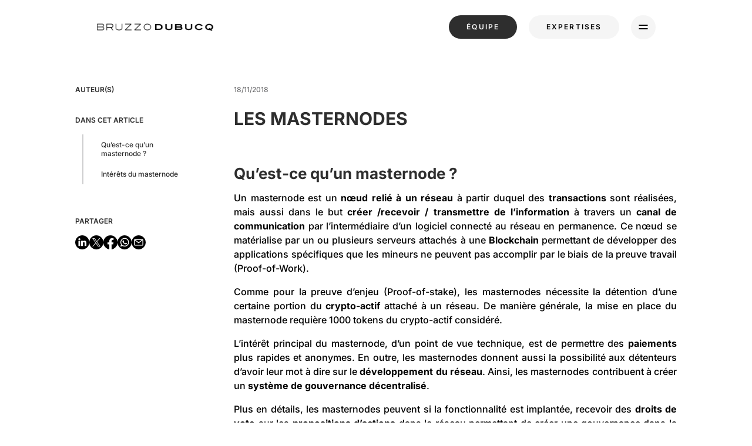

--- FILE ---
content_type: text/html; charset=utf-8
request_url: https://www.google.com/recaptcha/api2/anchor?ar=1&k=6Lez8gsqAAAAAFQ1pDv-02FVsouyWW-WYVbMxSRc&co=aHR0cHM6Ly9icnV6em9kdWJ1Y3EuY29tOjQ0Mw..&hl=en&v=PoyoqOPhxBO7pBk68S4YbpHZ&size=invisible&anchor-ms=20000&execute-ms=30000&cb=jlbswqrar2q1
body_size: 48792
content:
<!DOCTYPE HTML><html dir="ltr" lang="en"><head><meta http-equiv="Content-Type" content="text/html; charset=UTF-8">
<meta http-equiv="X-UA-Compatible" content="IE=edge">
<title>reCAPTCHA</title>
<style type="text/css">
/* cyrillic-ext */
@font-face {
  font-family: 'Roboto';
  font-style: normal;
  font-weight: 400;
  font-stretch: 100%;
  src: url(//fonts.gstatic.com/s/roboto/v48/KFO7CnqEu92Fr1ME7kSn66aGLdTylUAMa3GUBHMdazTgWw.woff2) format('woff2');
  unicode-range: U+0460-052F, U+1C80-1C8A, U+20B4, U+2DE0-2DFF, U+A640-A69F, U+FE2E-FE2F;
}
/* cyrillic */
@font-face {
  font-family: 'Roboto';
  font-style: normal;
  font-weight: 400;
  font-stretch: 100%;
  src: url(//fonts.gstatic.com/s/roboto/v48/KFO7CnqEu92Fr1ME7kSn66aGLdTylUAMa3iUBHMdazTgWw.woff2) format('woff2');
  unicode-range: U+0301, U+0400-045F, U+0490-0491, U+04B0-04B1, U+2116;
}
/* greek-ext */
@font-face {
  font-family: 'Roboto';
  font-style: normal;
  font-weight: 400;
  font-stretch: 100%;
  src: url(//fonts.gstatic.com/s/roboto/v48/KFO7CnqEu92Fr1ME7kSn66aGLdTylUAMa3CUBHMdazTgWw.woff2) format('woff2');
  unicode-range: U+1F00-1FFF;
}
/* greek */
@font-face {
  font-family: 'Roboto';
  font-style: normal;
  font-weight: 400;
  font-stretch: 100%;
  src: url(//fonts.gstatic.com/s/roboto/v48/KFO7CnqEu92Fr1ME7kSn66aGLdTylUAMa3-UBHMdazTgWw.woff2) format('woff2');
  unicode-range: U+0370-0377, U+037A-037F, U+0384-038A, U+038C, U+038E-03A1, U+03A3-03FF;
}
/* math */
@font-face {
  font-family: 'Roboto';
  font-style: normal;
  font-weight: 400;
  font-stretch: 100%;
  src: url(//fonts.gstatic.com/s/roboto/v48/KFO7CnqEu92Fr1ME7kSn66aGLdTylUAMawCUBHMdazTgWw.woff2) format('woff2');
  unicode-range: U+0302-0303, U+0305, U+0307-0308, U+0310, U+0312, U+0315, U+031A, U+0326-0327, U+032C, U+032F-0330, U+0332-0333, U+0338, U+033A, U+0346, U+034D, U+0391-03A1, U+03A3-03A9, U+03B1-03C9, U+03D1, U+03D5-03D6, U+03F0-03F1, U+03F4-03F5, U+2016-2017, U+2034-2038, U+203C, U+2040, U+2043, U+2047, U+2050, U+2057, U+205F, U+2070-2071, U+2074-208E, U+2090-209C, U+20D0-20DC, U+20E1, U+20E5-20EF, U+2100-2112, U+2114-2115, U+2117-2121, U+2123-214F, U+2190, U+2192, U+2194-21AE, U+21B0-21E5, U+21F1-21F2, U+21F4-2211, U+2213-2214, U+2216-22FF, U+2308-230B, U+2310, U+2319, U+231C-2321, U+2336-237A, U+237C, U+2395, U+239B-23B7, U+23D0, U+23DC-23E1, U+2474-2475, U+25AF, U+25B3, U+25B7, U+25BD, U+25C1, U+25CA, U+25CC, U+25FB, U+266D-266F, U+27C0-27FF, U+2900-2AFF, U+2B0E-2B11, U+2B30-2B4C, U+2BFE, U+3030, U+FF5B, U+FF5D, U+1D400-1D7FF, U+1EE00-1EEFF;
}
/* symbols */
@font-face {
  font-family: 'Roboto';
  font-style: normal;
  font-weight: 400;
  font-stretch: 100%;
  src: url(//fonts.gstatic.com/s/roboto/v48/KFO7CnqEu92Fr1ME7kSn66aGLdTylUAMaxKUBHMdazTgWw.woff2) format('woff2');
  unicode-range: U+0001-000C, U+000E-001F, U+007F-009F, U+20DD-20E0, U+20E2-20E4, U+2150-218F, U+2190, U+2192, U+2194-2199, U+21AF, U+21E6-21F0, U+21F3, U+2218-2219, U+2299, U+22C4-22C6, U+2300-243F, U+2440-244A, U+2460-24FF, U+25A0-27BF, U+2800-28FF, U+2921-2922, U+2981, U+29BF, U+29EB, U+2B00-2BFF, U+4DC0-4DFF, U+FFF9-FFFB, U+10140-1018E, U+10190-1019C, U+101A0, U+101D0-101FD, U+102E0-102FB, U+10E60-10E7E, U+1D2C0-1D2D3, U+1D2E0-1D37F, U+1F000-1F0FF, U+1F100-1F1AD, U+1F1E6-1F1FF, U+1F30D-1F30F, U+1F315, U+1F31C, U+1F31E, U+1F320-1F32C, U+1F336, U+1F378, U+1F37D, U+1F382, U+1F393-1F39F, U+1F3A7-1F3A8, U+1F3AC-1F3AF, U+1F3C2, U+1F3C4-1F3C6, U+1F3CA-1F3CE, U+1F3D4-1F3E0, U+1F3ED, U+1F3F1-1F3F3, U+1F3F5-1F3F7, U+1F408, U+1F415, U+1F41F, U+1F426, U+1F43F, U+1F441-1F442, U+1F444, U+1F446-1F449, U+1F44C-1F44E, U+1F453, U+1F46A, U+1F47D, U+1F4A3, U+1F4B0, U+1F4B3, U+1F4B9, U+1F4BB, U+1F4BF, U+1F4C8-1F4CB, U+1F4D6, U+1F4DA, U+1F4DF, U+1F4E3-1F4E6, U+1F4EA-1F4ED, U+1F4F7, U+1F4F9-1F4FB, U+1F4FD-1F4FE, U+1F503, U+1F507-1F50B, U+1F50D, U+1F512-1F513, U+1F53E-1F54A, U+1F54F-1F5FA, U+1F610, U+1F650-1F67F, U+1F687, U+1F68D, U+1F691, U+1F694, U+1F698, U+1F6AD, U+1F6B2, U+1F6B9-1F6BA, U+1F6BC, U+1F6C6-1F6CF, U+1F6D3-1F6D7, U+1F6E0-1F6EA, U+1F6F0-1F6F3, U+1F6F7-1F6FC, U+1F700-1F7FF, U+1F800-1F80B, U+1F810-1F847, U+1F850-1F859, U+1F860-1F887, U+1F890-1F8AD, U+1F8B0-1F8BB, U+1F8C0-1F8C1, U+1F900-1F90B, U+1F93B, U+1F946, U+1F984, U+1F996, U+1F9E9, U+1FA00-1FA6F, U+1FA70-1FA7C, U+1FA80-1FA89, U+1FA8F-1FAC6, U+1FACE-1FADC, U+1FADF-1FAE9, U+1FAF0-1FAF8, U+1FB00-1FBFF;
}
/* vietnamese */
@font-face {
  font-family: 'Roboto';
  font-style: normal;
  font-weight: 400;
  font-stretch: 100%;
  src: url(//fonts.gstatic.com/s/roboto/v48/KFO7CnqEu92Fr1ME7kSn66aGLdTylUAMa3OUBHMdazTgWw.woff2) format('woff2');
  unicode-range: U+0102-0103, U+0110-0111, U+0128-0129, U+0168-0169, U+01A0-01A1, U+01AF-01B0, U+0300-0301, U+0303-0304, U+0308-0309, U+0323, U+0329, U+1EA0-1EF9, U+20AB;
}
/* latin-ext */
@font-face {
  font-family: 'Roboto';
  font-style: normal;
  font-weight: 400;
  font-stretch: 100%;
  src: url(//fonts.gstatic.com/s/roboto/v48/KFO7CnqEu92Fr1ME7kSn66aGLdTylUAMa3KUBHMdazTgWw.woff2) format('woff2');
  unicode-range: U+0100-02BA, U+02BD-02C5, U+02C7-02CC, U+02CE-02D7, U+02DD-02FF, U+0304, U+0308, U+0329, U+1D00-1DBF, U+1E00-1E9F, U+1EF2-1EFF, U+2020, U+20A0-20AB, U+20AD-20C0, U+2113, U+2C60-2C7F, U+A720-A7FF;
}
/* latin */
@font-face {
  font-family: 'Roboto';
  font-style: normal;
  font-weight: 400;
  font-stretch: 100%;
  src: url(//fonts.gstatic.com/s/roboto/v48/KFO7CnqEu92Fr1ME7kSn66aGLdTylUAMa3yUBHMdazQ.woff2) format('woff2');
  unicode-range: U+0000-00FF, U+0131, U+0152-0153, U+02BB-02BC, U+02C6, U+02DA, U+02DC, U+0304, U+0308, U+0329, U+2000-206F, U+20AC, U+2122, U+2191, U+2193, U+2212, U+2215, U+FEFF, U+FFFD;
}
/* cyrillic-ext */
@font-face {
  font-family: 'Roboto';
  font-style: normal;
  font-weight: 500;
  font-stretch: 100%;
  src: url(//fonts.gstatic.com/s/roboto/v48/KFO7CnqEu92Fr1ME7kSn66aGLdTylUAMa3GUBHMdazTgWw.woff2) format('woff2');
  unicode-range: U+0460-052F, U+1C80-1C8A, U+20B4, U+2DE0-2DFF, U+A640-A69F, U+FE2E-FE2F;
}
/* cyrillic */
@font-face {
  font-family: 'Roboto';
  font-style: normal;
  font-weight: 500;
  font-stretch: 100%;
  src: url(//fonts.gstatic.com/s/roboto/v48/KFO7CnqEu92Fr1ME7kSn66aGLdTylUAMa3iUBHMdazTgWw.woff2) format('woff2');
  unicode-range: U+0301, U+0400-045F, U+0490-0491, U+04B0-04B1, U+2116;
}
/* greek-ext */
@font-face {
  font-family: 'Roboto';
  font-style: normal;
  font-weight: 500;
  font-stretch: 100%;
  src: url(//fonts.gstatic.com/s/roboto/v48/KFO7CnqEu92Fr1ME7kSn66aGLdTylUAMa3CUBHMdazTgWw.woff2) format('woff2');
  unicode-range: U+1F00-1FFF;
}
/* greek */
@font-face {
  font-family: 'Roboto';
  font-style: normal;
  font-weight: 500;
  font-stretch: 100%;
  src: url(//fonts.gstatic.com/s/roboto/v48/KFO7CnqEu92Fr1ME7kSn66aGLdTylUAMa3-UBHMdazTgWw.woff2) format('woff2');
  unicode-range: U+0370-0377, U+037A-037F, U+0384-038A, U+038C, U+038E-03A1, U+03A3-03FF;
}
/* math */
@font-face {
  font-family: 'Roboto';
  font-style: normal;
  font-weight: 500;
  font-stretch: 100%;
  src: url(//fonts.gstatic.com/s/roboto/v48/KFO7CnqEu92Fr1ME7kSn66aGLdTylUAMawCUBHMdazTgWw.woff2) format('woff2');
  unicode-range: U+0302-0303, U+0305, U+0307-0308, U+0310, U+0312, U+0315, U+031A, U+0326-0327, U+032C, U+032F-0330, U+0332-0333, U+0338, U+033A, U+0346, U+034D, U+0391-03A1, U+03A3-03A9, U+03B1-03C9, U+03D1, U+03D5-03D6, U+03F0-03F1, U+03F4-03F5, U+2016-2017, U+2034-2038, U+203C, U+2040, U+2043, U+2047, U+2050, U+2057, U+205F, U+2070-2071, U+2074-208E, U+2090-209C, U+20D0-20DC, U+20E1, U+20E5-20EF, U+2100-2112, U+2114-2115, U+2117-2121, U+2123-214F, U+2190, U+2192, U+2194-21AE, U+21B0-21E5, U+21F1-21F2, U+21F4-2211, U+2213-2214, U+2216-22FF, U+2308-230B, U+2310, U+2319, U+231C-2321, U+2336-237A, U+237C, U+2395, U+239B-23B7, U+23D0, U+23DC-23E1, U+2474-2475, U+25AF, U+25B3, U+25B7, U+25BD, U+25C1, U+25CA, U+25CC, U+25FB, U+266D-266F, U+27C0-27FF, U+2900-2AFF, U+2B0E-2B11, U+2B30-2B4C, U+2BFE, U+3030, U+FF5B, U+FF5D, U+1D400-1D7FF, U+1EE00-1EEFF;
}
/* symbols */
@font-face {
  font-family: 'Roboto';
  font-style: normal;
  font-weight: 500;
  font-stretch: 100%;
  src: url(//fonts.gstatic.com/s/roboto/v48/KFO7CnqEu92Fr1ME7kSn66aGLdTylUAMaxKUBHMdazTgWw.woff2) format('woff2');
  unicode-range: U+0001-000C, U+000E-001F, U+007F-009F, U+20DD-20E0, U+20E2-20E4, U+2150-218F, U+2190, U+2192, U+2194-2199, U+21AF, U+21E6-21F0, U+21F3, U+2218-2219, U+2299, U+22C4-22C6, U+2300-243F, U+2440-244A, U+2460-24FF, U+25A0-27BF, U+2800-28FF, U+2921-2922, U+2981, U+29BF, U+29EB, U+2B00-2BFF, U+4DC0-4DFF, U+FFF9-FFFB, U+10140-1018E, U+10190-1019C, U+101A0, U+101D0-101FD, U+102E0-102FB, U+10E60-10E7E, U+1D2C0-1D2D3, U+1D2E0-1D37F, U+1F000-1F0FF, U+1F100-1F1AD, U+1F1E6-1F1FF, U+1F30D-1F30F, U+1F315, U+1F31C, U+1F31E, U+1F320-1F32C, U+1F336, U+1F378, U+1F37D, U+1F382, U+1F393-1F39F, U+1F3A7-1F3A8, U+1F3AC-1F3AF, U+1F3C2, U+1F3C4-1F3C6, U+1F3CA-1F3CE, U+1F3D4-1F3E0, U+1F3ED, U+1F3F1-1F3F3, U+1F3F5-1F3F7, U+1F408, U+1F415, U+1F41F, U+1F426, U+1F43F, U+1F441-1F442, U+1F444, U+1F446-1F449, U+1F44C-1F44E, U+1F453, U+1F46A, U+1F47D, U+1F4A3, U+1F4B0, U+1F4B3, U+1F4B9, U+1F4BB, U+1F4BF, U+1F4C8-1F4CB, U+1F4D6, U+1F4DA, U+1F4DF, U+1F4E3-1F4E6, U+1F4EA-1F4ED, U+1F4F7, U+1F4F9-1F4FB, U+1F4FD-1F4FE, U+1F503, U+1F507-1F50B, U+1F50D, U+1F512-1F513, U+1F53E-1F54A, U+1F54F-1F5FA, U+1F610, U+1F650-1F67F, U+1F687, U+1F68D, U+1F691, U+1F694, U+1F698, U+1F6AD, U+1F6B2, U+1F6B9-1F6BA, U+1F6BC, U+1F6C6-1F6CF, U+1F6D3-1F6D7, U+1F6E0-1F6EA, U+1F6F0-1F6F3, U+1F6F7-1F6FC, U+1F700-1F7FF, U+1F800-1F80B, U+1F810-1F847, U+1F850-1F859, U+1F860-1F887, U+1F890-1F8AD, U+1F8B0-1F8BB, U+1F8C0-1F8C1, U+1F900-1F90B, U+1F93B, U+1F946, U+1F984, U+1F996, U+1F9E9, U+1FA00-1FA6F, U+1FA70-1FA7C, U+1FA80-1FA89, U+1FA8F-1FAC6, U+1FACE-1FADC, U+1FADF-1FAE9, U+1FAF0-1FAF8, U+1FB00-1FBFF;
}
/* vietnamese */
@font-face {
  font-family: 'Roboto';
  font-style: normal;
  font-weight: 500;
  font-stretch: 100%;
  src: url(//fonts.gstatic.com/s/roboto/v48/KFO7CnqEu92Fr1ME7kSn66aGLdTylUAMa3OUBHMdazTgWw.woff2) format('woff2');
  unicode-range: U+0102-0103, U+0110-0111, U+0128-0129, U+0168-0169, U+01A0-01A1, U+01AF-01B0, U+0300-0301, U+0303-0304, U+0308-0309, U+0323, U+0329, U+1EA0-1EF9, U+20AB;
}
/* latin-ext */
@font-face {
  font-family: 'Roboto';
  font-style: normal;
  font-weight: 500;
  font-stretch: 100%;
  src: url(//fonts.gstatic.com/s/roboto/v48/KFO7CnqEu92Fr1ME7kSn66aGLdTylUAMa3KUBHMdazTgWw.woff2) format('woff2');
  unicode-range: U+0100-02BA, U+02BD-02C5, U+02C7-02CC, U+02CE-02D7, U+02DD-02FF, U+0304, U+0308, U+0329, U+1D00-1DBF, U+1E00-1E9F, U+1EF2-1EFF, U+2020, U+20A0-20AB, U+20AD-20C0, U+2113, U+2C60-2C7F, U+A720-A7FF;
}
/* latin */
@font-face {
  font-family: 'Roboto';
  font-style: normal;
  font-weight: 500;
  font-stretch: 100%;
  src: url(//fonts.gstatic.com/s/roboto/v48/KFO7CnqEu92Fr1ME7kSn66aGLdTylUAMa3yUBHMdazQ.woff2) format('woff2');
  unicode-range: U+0000-00FF, U+0131, U+0152-0153, U+02BB-02BC, U+02C6, U+02DA, U+02DC, U+0304, U+0308, U+0329, U+2000-206F, U+20AC, U+2122, U+2191, U+2193, U+2212, U+2215, U+FEFF, U+FFFD;
}
/* cyrillic-ext */
@font-face {
  font-family: 'Roboto';
  font-style: normal;
  font-weight: 900;
  font-stretch: 100%;
  src: url(//fonts.gstatic.com/s/roboto/v48/KFO7CnqEu92Fr1ME7kSn66aGLdTylUAMa3GUBHMdazTgWw.woff2) format('woff2');
  unicode-range: U+0460-052F, U+1C80-1C8A, U+20B4, U+2DE0-2DFF, U+A640-A69F, U+FE2E-FE2F;
}
/* cyrillic */
@font-face {
  font-family: 'Roboto';
  font-style: normal;
  font-weight: 900;
  font-stretch: 100%;
  src: url(//fonts.gstatic.com/s/roboto/v48/KFO7CnqEu92Fr1ME7kSn66aGLdTylUAMa3iUBHMdazTgWw.woff2) format('woff2');
  unicode-range: U+0301, U+0400-045F, U+0490-0491, U+04B0-04B1, U+2116;
}
/* greek-ext */
@font-face {
  font-family: 'Roboto';
  font-style: normal;
  font-weight: 900;
  font-stretch: 100%;
  src: url(//fonts.gstatic.com/s/roboto/v48/KFO7CnqEu92Fr1ME7kSn66aGLdTylUAMa3CUBHMdazTgWw.woff2) format('woff2');
  unicode-range: U+1F00-1FFF;
}
/* greek */
@font-face {
  font-family: 'Roboto';
  font-style: normal;
  font-weight: 900;
  font-stretch: 100%;
  src: url(//fonts.gstatic.com/s/roboto/v48/KFO7CnqEu92Fr1ME7kSn66aGLdTylUAMa3-UBHMdazTgWw.woff2) format('woff2');
  unicode-range: U+0370-0377, U+037A-037F, U+0384-038A, U+038C, U+038E-03A1, U+03A3-03FF;
}
/* math */
@font-face {
  font-family: 'Roboto';
  font-style: normal;
  font-weight: 900;
  font-stretch: 100%;
  src: url(//fonts.gstatic.com/s/roboto/v48/KFO7CnqEu92Fr1ME7kSn66aGLdTylUAMawCUBHMdazTgWw.woff2) format('woff2');
  unicode-range: U+0302-0303, U+0305, U+0307-0308, U+0310, U+0312, U+0315, U+031A, U+0326-0327, U+032C, U+032F-0330, U+0332-0333, U+0338, U+033A, U+0346, U+034D, U+0391-03A1, U+03A3-03A9, U+03B1-03C9, U+03D1, U+03D5-03D6, U+03F0-03F1, U+03F4-03F5, U+2016-2017, U+2034-2038, U+203C, U+2040, U+2043, U+2047, U+2050, U+2057, U+205F, U+2070-2071, U+2074-208E, U+2090-209C, U+20D0-20DC, U+20E1, U+20E5-20EF, U+2100-2112, U+2114-2115, U+2117-2121, U+2123-214F, U+2190, U+2192, U+2194-21AE, U+21B0-21E5, U+21F1-21F2, U+21F4-2211, U+2213-2214, U+2216-22FF, U+2308-230B, U+2310, U+2319, U+231C-2321, U+2336-237A, U+237C, U+2395, U+239B-23B7, U+23D0, U+23DC-23E1, U+2474-2475, U+25AF, U+25B3, U+25B7, U+25BD, U+25C1, U+25CA, U+25CC, U+25FB, U+266D-266F, U+27C0-27FF, U+2900-2AFF, U+2B0E-2B11, U+2B30-2B4C, U+2BFE, U+3030, U+FF5B, U+FF5D, U+1D400-1D7FF, U+1EE00-1EEFF;
}
/* symbols */
@font-face {
  font-family: 'Roboto';
  font-style: normal;
  font-weight: 900;
  font-stretch: 100%;
  src: url(//fonts.gstatic.com/s/roboto/v48/KFO7CnqEu92Fr1ME7kSn66aGLdTylUAMaxKUBHMdazTgWw.woff2) format('woff2');
  unicode-range: U+0001-000C, U+000E-001F, U+007F-009F, U+20DD-20E0, U+20E2-20E4, U+2150-218F, U+2190, U+2192, U+2194-2199, U+21AF, U+21E6-21F0, U+21F3, U+2218-2219, U+2299, U+22C4-22C6, U+2300-243F, U+2440-244A, U+2460-24FF, U+25A0-27BF, U+2800-28FF, U+2921-2922, U+2981, U+29BF, U+29EB, U+2B00-2BFF, U+4DC0-4DFF, U+FFF9-FFFB, U+10140-1018E, U+10190-1019C, U+101A0, U+101D0-101FD, U+102E0-102FB, U+10E60-10E7E, U+1D2C0-1D2D3, U+1D2E0-1D37F, U+1F000-1F0FF, U+1F100-1F1AD, U+1F1E6-1F1FF, U+1F30D-1F30F, U+1F315, U+1F31C, U+1F31E, U+1F320-1F32C, U+1F336, U+1F378, U+1F37D, U+1F382, U+1F393-1F39F, U+1F3A7-1F3A8, U+1F3AC-1F3AF, U+1F3C2, U+1F3C4-1F3C6, U+1F3CA-1F3CE, U+1F3D4-1F3E0, U+1F3ED, U+1F3F1-1F3F3, U+1F3F5-1F3F7, U+1F408, U+1F415, U+1F41F, U+1F426, U+1F43F, U+1F441-1F442, U+1F444, U+1F446-1F449, U+1F44C-1F44E, U+1F453, U+1F46A, U+1F47D, U+1F4A3, U+1F4B0, U+1F4B3, U+1F4B9, U+1F4BB, U+1F4BF, U+1F4C8-1F4CB, U+1F4D6, U+1F4DA, U+1F4DF, U+1F4E3-1F4E6, U+1F4EA-1F4ED, U+1F4F7, U+1F4F9-1F4FB, U+1F4FD-1F4FE, U+1F503, U+1F507-1F50B, U+1F50D, U+1F512-1F513, U+1F53E-1F54A, U+1F54F-1F5FA, U+1F610, U+1F650-1F67F, U+1F687, U+1F68D, U+1F691, U+1F694, U+1F698, U+1F6AD, U+1F6B2, U+1F6B9-1F6BA, U+1F6BC, U+1F6C6-1F6CF, U+1F6D3-1F6D7, U+1F6E0-1F6EA, U+1F6F0-1F6F3, U+1F6F7-1F6FC, U+1F700-1F7FF, U+1F800-1F80B, U+1F810-1F847, U+1F850-1F859, U+1F860-1F887, U+1F890-1F8AD, U+1F8B0-1F8BB, U+1F8C0-1F8C1, U+1F900-1F90B, U+1F93B, U+1F946, U+1F984, U+1F996, U+1F9E9, U+1FA00-1FA6F, U+1FA70-1FA7C, U+1FA80-1FA89, U+1FA8F-1FAC6, U+1FACE-1FADC, U+1FADF-1FAE9, U+1FAF0-1FAF8, U+1FB00-1FBFF;
}
/* vietnamese */
@font-face {
  font-family: 'Roboto';
  font-style: normal;
  font-weight: 900;
  font-stretch: 100%;
  src: url(//fonts.gstatic.com/s/roboto/v48/KFO7CnqEu92Fr1ME7kSn66aGLdTylUAMa3OUBHMdazTgWw.woff2) format('woff2');
  unicode-range: U+0102-0103, U+0110-0111, U+0128-0129, U+0168-0169, U+01A0-01A1, U+01AF-01B0, U+0300-0301, U+0303-0304, U+0308-0309, U+0323, U+0329, U+1EA0-1EF9, U+20AB;
}
/* latin-ext */
@font-face {
  font-family: 'Roboto';
  font-style: normal;
  font-weight: 900;
  font-stretch: 100%;
  src: url(//fonts.gstatic.com/s/roboto/v48/KFO7CnqEu92Fr1ME7kSn66aGLdTylUAMa3KUBHMdazTgWw.woff2) format('woff2');
  unicode-range: U+0100-02BA, U+02BD-02C5, U+02C7-02CC, U+02CE-02D7, U+02DD-02FF, U+0304, U+0308, U+0329, U+1D00-1DBF, U+1E00-1E9F, U+1EF2-1EFF, U+2020, U+20A0-20AB, U+20AD-20C0, U+2113, U+2C60-2C7F, U+A720-A7FF;
}
/* latin */
@font-face {
  font-family: 'Roboto';
  font-style: normal;
  font-weight: 900;
  font-stretch: 100%;
  src: url(//fonts.gstatic.com/s/roboto/v48/KFO7CnqEu92Fr1ME7kSn66aGLdTylUAMa3yUBHMdazQ.woff2) format('woff2');
  unicode-range: U+0000-00FF, U+0131, U+0152-0153, U+02BB-02BC, U+02C6, U+02DA, U+02DC, U+0304, U+0308, U+0329, U+2000-206F, U+20AC, U+2122, U+2191, U+2193, U+2212, U+2215, U+FEFF, U+FFFD;
}

</style>
<link rel="stylesheet" type="text/css" href="https://www.gstatic.com/recaptcha/releases/PoyoqOPhxBO7pBk68S4YbpHZ/styles__ltr.css">
<script nonce="VGjtLvLqBUVCcLwYl2xyng" type="text/javascript">window['__recaptcha_api'] = 'https://www.google.com/recaptcha/api2/';</script>
<script type="text/javascript" src="https://www.gstatic.com/recaptcha/releases/PoyoqOPhxBO7pBk68S4YbpHZ/recaptcha__en.js" nonce="VGjtLvLqBUVCcLwYl2xyng">
      
    </script></head>
<body><div id="rc-anchor-alert" class="rc-anchor-alert"></div>
<input type="hidden" id="recaptcha-token" value="[base64]">
<script type="text/javascript" nonce="VGjtLvLqBUVCcLwYl2xyng">
      recaptcha.anchor.Main.init("[\x22ainput\x22,[\x22bgdata\x22,\x22\x22,\[base64]/[base64]/[base64]/ZyhXLGgpOnEoW04sMjEsbF0sVywwKSxoKSxmYWxzZSxmYWxzZSl9Y2F0Y2goayl7RygzNTgsVyk/[base64]/[base64]/[base64]/[base64]/[base64]/[base64]/[base64]/bmV3IEJbT10oRFswXSk6dz09Mj9uZXcgQltPXShEWzBdLERbMV0pOnc9PTM/bmV3IEJbT10oRFswXSxEWzFdLERbMl0pOnc9PTQ/[base64]/[base64]/[base64]/[base64]/[base64]\\u003d\x22,\[base64]\\u003d\x22,\[base64]/Z8OhKsKrw7LDg8Orwr7DjCDCmsOXQcOuwoI+DknDlx7CgcOZw5DCvcKJw5fCi3jCl8ONwrE3QsKNW8KLXV8Rw61Sw7kbfHYUMsOLUR/[base64]/Dql1wA8KGw4nCrsOuUAjDksOqUMOnw6bDjMK4AcOKSsOSwojDu20Pw4EewqnDrlF9TsKRbhJ0w7zClD3CucOHXcOVXcOvw6rCncOLRMKRwp/DnMOnwqtdZkMGwpPCisK7w5NwfsOWfcK5wolXdsKPwqFaw6/CucOwc8Oow6TDsMKzMkTDmg/DmMK0w7jCvcKUa0twCsOGRsOrwo0OwpQwA0MkBDxYwqzCh2/Cq8K5cTLDmUvClG0IVHXDmAQFC8KmcsOFEGjCt0vDsMKGwp9lwrMzPgTCtsK4w7ADDFrCjBLDuE55JMO/w6bDiwpPw7HCrcOQNGMdw5vCvMOfcU3CrFQxw59QScKmbMKTw7/[base64]/CkcKlw5NuwofDs8OXc8KxwpAVRiBrwo/DvMKpXjxLCcOgccOLNULCr8OSwrV1EcORQRUqw6fClsO9ecOrw6rCrxLCim0QaBY+cErDnMKqwrLCsQUNesOJAsO4w5bDgMOpMMO4wqsrC8O0wrcGwp1Qwq3CjMKPMsKTwq/DnsKJBMONw7nDlsO1w4TDh3XDmQJIw5ByDMKvwpXCosK/YMK1wpnDn8O0KTAVw43Dl8O7KMKHcMK6woJRU8OKOsKJw798WMKwYR1cwrXCocODLx9SO8O8wozDtzcUYQTCssOjL8OSblokYEXDnMKCFjtlTmUHEMK9AGzCnMOUZMKpBMOrwqDCqsOrXQfChhFBw7DDiMOYwpjCq8OFXQvCqVnCgcOywqopWDPClMOcw5/Cq8KiKcKRw7UvJE7CsXBuLQ3Dr8OyOjTDm3XDvy5hwr1ddB3DqHk3w5DCqSMEwpLCssODw4LChDjDlsKkw4hEwrTDiMOew65mw6R0wrzDsTrCvsOFH2UbZMK6QykIS8KJwqfCqsOxw7vCvcKzw53Cr8KgSTHDkcO/wqvCp8OYBHAuw51wMQhcMMOaM8ObTMKZwrJRwqVEGBNTw4rDh0gLwostw7fCgykbwojCucKxwqfCuyhIcCBPbSPCksKQEwUFwrZvWcOJwpZ9dcKUKcKWw7fCp33DucOewrjCoCxsw5nCuxvCj8OmVMKWw6DDlx1Bw50+BMOCwpcXC3HDthN3QMOHworCssO0w6/[base64]/DsEs2wqJ8w6dHwo3CqWUrK3JHwqt3w4zCh8K3RUYCdsOQw74WMUZiwoV+w7AlD3oYworCiEDDgXA8ccKOUxHCvMOTJHBXFH/DhcO/wonCtzIqfsOqw57CqRdtJ3zDjTPDoXQOwrpvAcK/[base64]/Cow1NdMOzasOxw4gPZsOyw5/[base64]/[base64]/CqMK8wpfChsOpwr82w43CsFAmw74kMSQUYsKhwpLCh37DgiXDshw6w7fDkcKNS2vDvS9LbgrDqk/[base64]/DrlLDqcO0EcOSQcKTw4jDp8KHw4ptw7bCssKPVyrCrRvDnWTCkG05w5jDmEgIQHQsHMOBYcKuw7vDl8KsJ8Oqwp0yAcOtwpHDvsKKw7TDksKnwoLCtT7CgQ3CrUl9J2/DnizCuS/CjMOhM8KMUVYtBXvCgMKSGXfDpsKkw5nDqsO6Hxo7wrzDhyzDgcKmw7xJw6kwBMK7ZcK4csKWFy7DuGHChcKpCVBnwrRuwod+w4bDvQ5gc3kqHcOpw7Z1ZDLCmsKvd8K7P8Kzw7tHwqnDkHbCmH/Cpw7DssKocsKqKXc0GAtIWcKsC8OiPcOQIGAbw4LDtXnCuMOvAcKTwovDqsKww6hyesO/wovCl3bDt8KWwoXCnlZ+w4pPwqvCpsKvw47DiWvDvz97w6nCjcOawoEaw5/Dh24LwrrDhS9eBsOgb8K0w7dmwqpgwovCnsOEPRRcw65iw4rCo2bDvQvDqk/DhmAFw69HRsKcdErDhBA8emcKQ8OXwp/Clg1Ow57DocOmw5rDgVVGGXY0w6DCsU3DnF85WjhBTMK7w5wYeMOEw67Dgi0kHcOiwpfClcKOQ8ORJ8OJwqZiS8K1AVIWTcOiw53CpcKTwqp5w70QQTTCmQTDp8Kow4bDjcO8IT1Xf0M/DRbDiEHDl2zDolEAw5fDlUXCmgDCpsK0w6U/wqMGLkFDZMOQw6vClzgOwpTDvilBwqjCtU42w5UEw71Pw69EwprCj8ODB8K7w4kHO1JxwpDDiXzCpcOsE3Afw5bCsSpiQMOde2NjPxhNbcOMwpbDm8OTe8K7wprDjQTDiynCiBMFw5fCnyzCkhnDisOdQEZ4wrLDvSDCjn7Cm8KsTyoadsKuw6pVBj3DqcKEw47CqMK/d8OTwr46PgA6EhXCpSLDgcK+EcKUQmXCvmhbXMKCwolBw4RWwojCnMOzwrvCrsKYBcOaaDHDn8Oqwo7CuXdjwrJyYsKnw6cVcMOHM1zDmnDCvw4tVcK/[base64]/DhlLDmW/Coy7Dl2/DnSDChA0Gf0ouwpTCuEzDncKuDxAqLgbDqcKDQyHDoCTDmhHCm8KWw4vDtcOPdEHDkB0GwoY/w55hwoZ8woRjRsKIKmV8BFzCiMKPw4VUw5IkKMOjwopPwqXDtV/[base64]/DvsOHN8KsccK9REfDuGzDjsOLbgUZPXNUw6Z2GGTCkMKiccKrwrPDi3/Cv8Khw4TDo8Kjwo7DswvCp8K2WnnCmsKLwqjDlsOjwqnDmcOxZRHCjGrCl8O6wo/ClsKKHcK4wprCqEIIe0ABWMOvLG9eDcKrAMO3ChhQwozCisKhX8KHZRk2wpDDphArwrkzWcKrwoDCui4pw698U8K0w7fCg8Kfw4nCrsKcUcKkSzUXUg/DpsKowrkywr8wEnMiwrnCtljDv8OtwozCrsO2w7vCn8Oiwo9TBcOFaVzCrA7Di8KEwrVwB8O8JRfCqXDCmcOnw4bDksKzXjjCj8KULAHCoDQvUMOAwovDjcKIw4hKE1pVLm/CkcKew4AWGMOgXX3Dj8KrYmDCrcOqw6NETMKFAcKGLMKYBsK3wqtcwoLCmFgAwrlrw7LDkTBiwoDCsXgzwr3DtWVuKcOIwqpUw7TDjFrCtlAUwrbCq8O+w6jCvcKsw7RCX11bWGXCjgVIS8KVRnzCgsK/[base64]/DthN9FRdLdsK7w705w6PCksO3TMOhwr5kNMKYOMK1WVFew7PCuCbDlMK9wp7CqSrDqEnDhG0TYiRwbg4BCsKVwqQ4w4xTDyJSw6PCqxUcw6vDg340woYJOBXCklgEwprCgcOgw58fGSbClTjDncKDBcO0wp3Chm9nHsK/wr3Dq8KYHGonwrHCscOTScOpwq3DqiXDqHUUU8KAwpHDg8OyWMK6wqlWw5c8FnTCtMKIHgRuCj/Cih7DusOVw43CocOBw7/CrMOITMKowqzDnjjDswDCgU4+wqjCq8KNcsK4K8KuTVMFwpAXwqooXDjDhQtUw43Cig/[base64]/wpY3Q8Kwwrptw4gCwrNFW8OEVGQSGBfCp1jChx0IdCITdhrDq8KUw5Zrw43DiMOIwo9zwq3Cr8KhPBkmwpTCuxPCmGlpcsOcc8KKwp/Cp8K/wq3CsMKhDVHDhcKjTHfDo2FhZmZdwoFewqIBw4TCh8KJwoDCucKEwqsARzHDtBo/[base64]/Cv8KAwrbCqh/CpcOHW8KOesKOwobDmzhfSUgoQMKMTcObGMKzwp7CqsOrw6M4wr9ww6PCnyQBwrXCqhjClnvDhx3CoXQtwqDDosK2JMOHwoFFbjEdwrfCsMOwBlXClU5Kwo4cw6l3IcKcfxATTMKwPz/DiQBzwq8OwojDhsOMTMOGMMOywr8qwqjDtcK9ccKKWMKFZcKcHx8Kwp/[base64]/[base64]/GGHDhT3DjS/[base64]/Dm8OmwqDDgsOHSMKLw5vCssKmw5B5GcK7D8OFw70xw6d5w7Zaw7VcwpHDmsKqw5TDk0EhYsKTB8Kpw6Vmwp/Cu8Kiw7wEWD99w4/Dv0pdGB7Cjk8aD8Kaw4tgwpbCoToswq/[base64]/[base64]/[base64]/Ctn7Dr8KzCH/CoMKwMMKBHMKowpDCmixKBsKPwoLDs8OYHcK1wr8rw53Djj4Hw4cdZ8OmwonClsOQb8OTXkHDgWERUgprTS/CtCDCjcOiXQRAwonDtl0swqTDt8KPwqjDpsOrIRPCgxTDqFPDqXxwZ8ORM00YwqDCsMO7FcOXPVwTVcKNw6kPw6bDo8O5bMKyXXrDglfCj8KpLcKyLcKtw4NUw5zCkShkZsOPw65Twql0wpBTw7ZNw7ANwp/DjsKpHVzCnFVYaRTCkkvClDAqXRI3wo0xw4LCjsOHwr4ObMKqcmtDP8OUNMK6VMK8wqJdwowTZcO9BGVBw5/ClcKDwrXCpy4QdTzCjTpbJcKJZEfCl0HDlVDCg8K1d8OkwonCnsOJc8OBbEjCqsKUwrg/w4QKfsO3wqPDgzjCu8KBbw8CwpY7w67CiSLDgHvCv3Ugw6BoJSjDvsO7wrbDmcONV8O2wpbDpQbCkiYuPybCgEgyL3IjwofCk8Opd8Kyw5AawqrCmT3CscKCBVzCuMKVwpfClEh0w50Hw7LDoTHDqMOcwrwlwq0kCibDrCnCkcKVw4Uzw57Cv8Kpwq/[base64]/[base64]/[base64]/Cl8OLH8Oww5nCtSgzAHZgJH11MBUzwrnDpiNMNcO5wo/[base64]/GsOpW8KaFA80NUJ5w6zDvsKOR3LDhAsKVXXCjnliWcKPCMKXw640cVpMw5INwpzCmBLDs8Kqwp5Hb2HDisKNU23CpgQmw5koIz1vOCtewqrDnMOtw7jCisOLw4HDrEfCvUBuRsOJwo14FsKhNHnDokBvw5PDq8Kiwo3DgMKTw7rCii/[base64]/CrTpMVT7CjcOdSzkewoBdwq18w7LDgghfIcKUSHoHSl3CucKpwpHDsWhIwoosNGYbDiM+w515IAkVw4d+w40SejxBwpTDksK/w6zCmcKYwpdJHcOvwr7CkcKCMx3DlnjCh8OJRsOzecOLw4jDvcKnWwpSYlfCpXkhFcOQaMKcaHgCU2tMw6lZwo3CssKRaxAKF8K8worDiMObJsO8wrzDmcKHBWLDolx7w64oHVVEw6pbw5DDhsO6IMKWUj0pScKVwr4Rawh1Yj/[base64]/DtcOsacO+VMKHw6jDq8KuaQt9fcKow7zCvnzCk1wnwrQKZ8Oiwq7CkcOoJSwOKcOmw6bDvFUzX8Orw47CpFrCssOOwo5gdllmwr7Dq13CmcOhw4M4wq3DlcKyw47DjmwYWWPCncKdBsOZwoHCscKpwqdrw5jDtMKtGUzDssKVTibDgMKbTz/CjCzDmMO6UjXCsz/[base64]/[base64]/ChjAOw4/CkmZUw67DhT0Nwogdw6Y6J2vCr8OULsO1w6sPwqPCr8K5w6HChWrDpsKEVsKBwqrDqMOAXcOkwoLDqWjDoMOmI1rDrlxfYMOxwrbDv8K5BT5Qw4hgwqcGNnt4QsOhw5/[base64]/worCrUEjw6PChsOVw4Isw4HDujhyOsODGhbCiMKHZ8ONw7gHwpluNFnDicK8DwXCrklowqYRXcOJwqrCoCvCr8O0w4Jxw4TDsQdowr4pw67DoCDDgUDDlMKew6DCv33DscKowonCt8OcwoACwrLDqQxIV0dJwqRDVcKLSsKCGMOwwpZ6VhHChXzDiA3DtcOXOU/DscKfw7jCqTwDw6jCscOxRh3ClXluYcKvfg3DshEKJXhyB8OCK2MXXGvDpGnDshjDksOQw6bDq8O5O8OIDXfCssKePxZIQMK4w5VyAC3DtHxKOsK0w7vCrsOEWMOMw4TCjlzDusKuw4QOwpXDqwzDsMOqw6xgwq8Kw4XDq8OiHsKpwo5Rw7TDmQ/DtEE7w47DhF7DpgfDnMKCLMKvV8KuDiR8wrITwr0lwpfDriF3di4BwohwbsKZLmQIwoPCpmYkMh/CtMK+U8Orw4hYw5TCgMK2KcOdw7PCrsKNej/ChMK8QsOlwqTDu0h6w44Ww5zDgcOuO2pTw5jDkzsvwobDj2zCn3IhW3bCv8Kvw5jCl25jwojDmMKNMVhGw6/Di3IrwqnCnFoGw7zDhMKBZcKGw6ptw5csbMODPgjCr8O8bcOrQgrDtGBCEzEqPFzDvRV5F1zCs8KfN35iw71vw6VWGl0IQcOjwp7ClV7ClMOCYxrCucO2KG5IwqNIwqVzbcK2bcOfwrwXwpjCq8ONw5MZwoBowrosBnnDhy/CoMKBdRIrw5TClG/CscKjw4tMDMOfw5vDqiMzZ8OHOXHCo8OPVcODw7skw7Jww4Bvw5sDP8OfYSoXwq82w5zCtMOealYzw5/CuFUYAsKfw4TCi8Ofw5A7T27Cp8KhUMO/[base64]/ecOyw7ZUHsKew7TCkknDlkVlwqRvPF5Qw60TQCLDtHnCvDTCvsOxw6vDmAdpOlTCjXsxw6/Cn8K7PmYQOxPDmi9QKcK+wpTCgxnDtyvCqcKgwpXDqRrDj1vCu8OrwoDCosOuS8Omw7ttL2lcA27CiALCn2haw67DmcONQiAOE8Ofw5bCnUDCtnBdwrHDpTAnc8KaJlzCgyzDjMKTIcODPBbDjcO+bsKsMcK4w5XDrRgwGyjDt21zwoZEwpjDscKsTsK/P8K/GsO8w5HDlcOxwrp5w50Lw57DgkDCsxpTUk1rwoA/w4jCjB9fWHk8dBhlw68bTH1ZNsO2wqXCuwzCqAMjEcOqw6lAw7kvw7rDr8KwwrcBDzLDqsKzOXfCkkBTw597wobCusKMd8KZw6lxwpXCj0V8AcOnw6TCuG/DlgLCusKdw5tFwrxuJXF0wqPDqcK8wqPCqBJEw4TDpcKJwppgdW9QwprDrDPCvzpKw4XDlg3DjzZ/w6/DjR/[base64]/ChSIkwqzDksO6O8KsD2A3w4bDuAswcCgdw7oNwpwEPMO6LsKbIBbDucKuXEbDqcO5AFDDm8OqMgpUAzsudsKIwoYuAnN9wopkVyLCrVNyKgFDDlodfWXDsMOQw7fDmcOJesOiWWvClh/Ci8KHG8KZw63DnBw6NyoHw4vDoMOodHPCgMKQwo5TDMKYwqI+w5XCjAzCicOxVBtNMwsqTcKKYmkMw5PDkDzDq3fCp1nCq8K1w43DsFhUFz5Hwr3CnGVUw5lkw6ssRcOaXQ7CjsOHe8Okwp1sQ8OHw7/CqMKIUh7ChMKnwpAJwqLCoMO2VCN0CsKnwpLDncK9wq9mH1ZgEjxjwrTChsKKwqbDucKuYsO9N8Ocw4TDh8O1ZnpBwrZjw4RFeWp/[base64]/DpsOCw4jDvMKMwo0Iw7TDisKOSALDkU7Dn2EEwrI/wpDCmGpvw43CnxvCjzVFwojDvCQDCcO/w7vCvQHDpB5swrs7w5bCksKYw75pF3FQIMKuHsKBCsOIwpt6w5/CisKXw70hFx03E8KSGCYrJHIUwrTDlTrCljJPcTQ8w4LDhRp2w7vCjVVmw73DuAnDucKUO8KcPUETwqHCjcK/w6PCkMOmw73DuMO/wprDncOcwpXDiUnDu2IFw4xiwrjDpWvDh8K4IXknEhcGw5wlOXFFwqM1OcKvFnlOEQLCpMKCw77DksKbwolNw6Zewqx7fELDqDzCksKJTzBPwrhJQ8OkWsKYw6gbSMKmwqwMw419UWkjwrI4w6siacODCmnCsi/Crj9Gw77Dp8K0woHCpMKBw4LDk0PCl2LDg8KPRsK/w5jClsKgNsKSw4nClSJVwqovMcKjw40swrlswobChMKaLcOuwpJowowZbCjDqcKzwrbDkBwMwr7Dp8K5OMO6wqMRwqLDmFzDncKrw7TCosK2MhDDkHvDtMOXw6lnwrPCo8Oww71rw5MIUU/CvR3CumHCk8OuJcKXw5whFxbDiMOZw7lkPCrCk8KCw73DtnnCrsO5w4jCn8O/WUwoT8KqOlPChMKAw4FCKcKlw5gWwrtYw4LDqcOIP3LDq8KZQCROZ8OTw6EqPFt0TFXCgVDCgG0Gwo8pw6RtOVsQAsONwqBAOxXCkSfDm2I+w7VwZG/CjMK2ExPDvcK7JknClMOwwqNwEFhzNCx+WTPCusOGw5jCpkjCksOfYsORwoIZw4QzacO3w51KwpDCucObQcKzw5Zlwo5gWcK5IMOaw7oJPcK6IMKgwrVRwpRzCBJjWhQfd8KRw5HDji7CtiEhAX/Dm8KewprDlMKzw6rDnMKQJyAnw5JiGMOeCBvDnsK6w49Qw6HCocO+SsOtwqDCtnYzwpDChcOLw59JCBMyworDj8O4Wx56BkTClsOWwpzDpw1+FcKfwo3DvcO6wpTCusKZLSzDg2bCtMOzPcOww6pEXklgRQLDvEpTwprDuVBCVMODwpPCv8OQfDk9wrQ/w4XDmQTDok8hwq4LBMOsfxRZw6TCikHCnzdYeXjCsTlDd8KQHMO3wp/[base64]/Cg8OSw6gmesKyZi5Lw4knwpgSwoJDw5DCtXDClcKAIhE+VsKaUMOreMKGS29Pw6bDuXoUw7YAS1fCosO/wrRkBnEpwoQuwqXDlMO1J8OORnIWU1XDhsK5WMO4bMOzb3QAA3jDqMK/[base64]/DihhrIDIwAcOAw4VcFcObRToqa14+DsKkbsOzwrYqw7M/wqh0ecOka8KFOMOpCGzChTVLw6JZw4nClMK+eRdvWMKcwrc6BV3Ds2zCihjDqBhiAzfDtgE/U8KwC8KAXEnCvsKdwojDmGXDnsOzw55sZGlZwoNLwqPCuk5Qwr/Ch3ZXIgrCt8OfcRgCwogGwooGw7DDnCltwoXCjcKhYS1GLVEFwqYgwp/Co1NvDcObD30Dw4XDoMOtY8O/Z13DnsO9W8KiwpnCssKZGzdYJU0Iw6LDvEw9w5vDscOtwoLCksKNOBjDpmB6U3AVw4XDrMK6cBVTwojCo8KscDsHbMK/NQwAw5swwrcNOcOmw79LwpzCmBzChsO5MMOFBkQUWHANacK2wq09d8K4wp0SwrpwbUo1wobDjHxAwonDiRjDvcKDPcOdwp9oRsKREsOrBMOwwqvDnVVuwonCpcKuw5EXw5DDscOzw4PCqg/CtcOWwrchJzXCl8OOIiQ7B8KEw4Nmw7IpIBtgwpUUwr57YzHDmFEiMsKKE8OMUMKAwrFHw5QVw4nDmWdxbnLDslgzw5NyFgVRG8Kpw5PDgRM/[base64]/DnsKMeMOtwq/DvlJBDcKRSsK0wqNZw6DDmcOlT27DqsOpLivCtMOmVsOtVBFRw7/ChzHDqk/DlsKEw7XDjMOkd318OcO3w6NlGGl6woHDoQIQdcOJw4bCvsKtR2rDkChvbQfCnBzDmsKIworCqwTCh8Ocw5nCnGvCpgTDgHl2T8OKHEk+P2PCkTkFWi0awovCgsKgFm1BXQLCgcONwqkoGA8+WgjCusOHwojDp8Kow53DsjXDv8OIw7fCmnF4wprDvcO/wpzCpMKsCmXDisK4wodsw60Xw4TDh8K/[base64]/CoFASL1PCh03Dk8K6OMKaw6bDlBzCjkzDghhbw5jClMKIdGfDmDsAZ07Cm8K8VsO2E2vDv2LDscOZZMOzPcOwwpbCrX4KwpXCtcK8SgJnw7vDsDLCpWBJwoVhwpTDlVcqIyLCrhXCtiI0d2XCiiLCkV7CmDjChykER1tna2/CilxdTncYw7JGcMKae1keWn7DskFBw6NVWcOnL8O0WW97SsOEwrbCgktCUcOGdMO7YcKVw6cTwqd3w4nCgWQqwrhiw5zDpHnDv8OUBE3Cgzsxw6LDgsO3w7xNw5trw4lbTcKiw4pHwrXDrCXDsA9kQz0qw6jCq8K3O8OtasOLFcO3w5LDrS/Cqk7CisKBRFk2AkvDiEddJsKNOkNVLcKaSsKkLlJaBk9bDMOmwqMFwpwqw63DnMOvDsODwrRDwpnDo2dTw4NsacOjwogLbU4Jw6UxFMO+w6BrYcOUwqfDlsKTw7U8wp80w4FYA3kWEMOtwqseP8KewprDr8Kow51zBsKjKTsMwo89T8Oow7/DqHMNwpnDgz8UwqMZw6/DsMOQwr7Ds8Oxw53Dmwtmwo7Ck2EyFC/Dh8KIw4UISVpZDXHCqBrCuWJfw5Z5wrjDoWIgwpvCtTjDuHvCq8K/Yh/[base64]/[base64]/ClcO3XcKlKhTDiBImwrnDpsOZwofDq8OzA2/CtgQ/wrLCn8OEw79mWiHDgCckw7BdwoLDsyVWJcOYRRXDkMKXwptdVA5wcMKUwpEPw7TCgsOVwr8Jwr7DuCQTw4hwMsOpdMKuwpJow4bCh8KbwprCuDlEAS/Cv15/EsOvw6rDr09/[base64]/DsTTChlrDrcK7w4AUwpXCnFzCjsOCw7gHDMO+CnrCh8Kdw7kceMK/ZcO2wpEYwrAjDcOzwotpw4JdExHCtzEcwo12PRXCrxdrFC3CrC/CkGonwo85w4nDvQNkf8O3VsKdEx3CoMOLwoHCgG5dw5/[base64]/CiGXDmT9kAmvDqMOAwpbCn8O/AcOfw444wpvDtCUow4XDpVl2SsKzw63Cp8KMC8KcwqIQwoPDrcOgQcK+worCozDDhcOnP2AcBCFvw4zCiTHCgsKWwpBcw5/CrMKDwrXCocK4w6cACABjwr8mwr1fBilOY8KSK3DCsyRTWMOzwpYWw7Z7wp/CvQrClsKxP0HDs8KmwpJGwrQHLsO1wovCv103LcKTwqtZSlzCqQRUw4HDoyHDrMKGBsKvJMKfG8KEw4ovwofCt8OMN8OMw4vCmMOWVF0Zw4Q+woXDpcO9TcOQw6FRw4bChsKkwpF/[base64]/TcK7wozDk8OfRWEHSyXChzozFMOgLUXCqxgdwp7DjcOTZcK4w53DkzbCosKVwqwRw7A+G8OWwqTDpcOFw6thw6bDvsKawoHDkgjCvAjCsm7CmsK0w7LDvDHCssOdwovDuMKFIn04w6Qiw7Bcd8ODUFHDqcO/[base64]/CsnHCkUs+OcKuw4lxwqzCl307UCATaWIEwqU8JAd4fMOlfXkdHDvCoMOqNMOdw5rDosKBwpfDnDx/LcOXwrzCggpULMOKwoBtKnXCqChreGMWw73Dj8O5wq/Dr0DDqw97IcKUcH0Bw4bDgwNhwqDDlEPCtiFQwo/[base64]/DuMKbdDJ0IFXDpVUYwo7DsB0Dw5/Du8KLQMKqdhXDtcOTYFzDv3R2JUHDisKCw48yYcO+w58Ww7szw69zw4PDgcK/W8KJwo4rw493T8O7IcOfw6LDoMOyU3Ncw7XDmX5kTRAjScKTM2N5wpzCv17CuQA8RsKEOMOiSRXCnBbCicKdwpLDn8Opw6QPf0TCjDElwrggcEwAH8KITHlCMEjCuhdvbU94bm9lW0sKbi7DtRpUVcKGw4hvw4DCo8ObH8O6w7I9w6d/cHzCtcOUwpdEOSrCsCtywpDDrsKEL8OnwotxOsOTwpbDpcOJw7LDkSfCusKnw4dVTh/DqcK9UcKwGMKPcg1LGh1pAi/DuMK6w6jCoBjDscKtwqBeeMOpwolaN8K4VMKCHsOkIU7DgWjDrsO2Om/DnMKxPGYjBcKcCUtObcO3QgPDmsKKw6Eow7/CsMKuwrU4wro/woHDiHvDl3jCicKPOMO8EyjDlcKZBVTDq8KCc8KdwrUnwqJCKmgfw6t/IULCksOhwonDo3AawrdmcMOPNsOcJsODwooVUw8uw5PCkcORC8K6w5DDssO8cWYNecKCw4rCsMKdw6HCnsO7CGzCjcOJwqzCnE3DoBrDuQoESTDDh8OPwohdA8K5w599MsOIZsO9w60hEjfChxnDi0bDiGTCisOtBRbDhxcsw7PDqDfCvcOMHndCw4/CpcO+w6Mgw415KnR5WAdqCMK/wrlbwqcWw67CoBxuwqpaw648w5hOwr3CrMK/[base64]/DrTUTwoNew59PwpzCsRTDl8KvCGbDgTjDrUTDgDXCoFxdw7gZBEnDpUDCuFQTAsKUw7DDqsKvBxnCoGhSw6fCh8OBw7ABKEjDrMO3XcORHcKxw7BDRk3DqsKHSEPCucOwJ0ZkT8Oww5/CtwbClMKPw7PCrCbCkUQ9w6zDgsKYYsKjw7LDoMKCw4zCoEnDpx0FM8OyEXvCkk7DmnZXKMKIcxRHw5AXMRdteMO+wqnCvMOnZsKewojCoAcwwop/wrnDjDHCrsOMwox2w5TDox7ClkXDjm1DJ8K/DxXDjQjDtzTDrMO/w7Y3wr/CvcKMPH7Csh1FwqEfb8ODTnjDtQl9XmHDlcK2bklzwrssw79mwrUDwq1rWMK0KMOsw5pZwqQIC8KzXMOEwqoJw53ColFTwqhKwozDpcKMw77CjCJcw4/CvcK8IMKfw6HDu8KNw6khbzg9G8OOV8OgKhQOwooBUcOtwq/Dsk4nBgfDhsKfwq5nB8K8V3XDkMK+SmtlwrR1w6bDjmfCiEgRFzrCk8K8DcK/wpxCSBFhPS44Y8K2w40LJ8OXHcK+X3hmwqvDiMKjwoomHkLCnkvCpMKNEBp8eMKcPDfCpHnCnkl3UT8Zw6zCj8KpwpPDjSbDqsK2wpR3H8Oiw4bDjxrDh8ONf8KvwpweFMOMw6zDtVjDokHCj8Kqwr/DnD7DrMKGa8Oew4XCsXAeScK8wrpxTMOPAwFmfsOrw5E3w6wZw5DDu1RZwoDDkCYYYSI4dcKMAykDNmPDvVxKfBBVZQQRfSPDqxnDmTTCqGHCnMKvMwTDqCPDvnJAw5fDogcRw4Vrw4HDkHzDsl96cWjCp2stwrfDoGPCv8Oya3vDhUx+wqtgGR/Ch8KWw550w4LCvxAWXVgQwokuccOAH33DqcOzw7IqfsKvKcKmw4sswp96woIdw4XCqMKNVjnCjzDCvsOga8KFw5wvw7HCtcOHw4TDtDDCt2TDlRUUP8KSwrQbwrBMw5VmSMKeUsK9wrbCksOUZk/DikbDu8K+wr3Co1rCtcOnwplfwpYCwroVwqcTLMO1YlHCsMOfXV5JDsKzw4RyQXtjw6Quw7DCsmltasKKwqcEw5drBMOcWsKNw43DuMKRTkTClAHCt0/DncKiDcKpwowdFnvCjRvCvcO3wq7CpsKXw67Co3DCqcOUwqbDjcOIwpjClMOmHcK6bU0nazrCqsOaw6XDjh1VeD9cAsKcfRo8woLDhjPDn8OAwqTDtcO/[base64]/ClMOPwq4aeAoQe1Q6EcKZw4LCpcKKwqHCjsOOw7hwwp8GL1ArSRbCqQ9zw5lxQMO2wofCu3bDmcOBdELCicK1wo/[base64]/Chj/Cj8OQw5nDrcKjXFnCkAbCgn95w7IXwptzNAV9wo7DgcKoDkpbd8OMw7t3BV0nwpVUAmvCiFlNB8OawrU1w799C8O/asKZZh13w7zCjQITLTM7esOSwrgbScK9w73ClHh+woTCosOww41Nw6R9wrfCqcKmw5/CssOxDijDlcKbwo1iwp9hwrAvwo0DPMKkb8OLwpEkw5dMZRrCnEvDr8KDTMKuRSkqwo5MWMKLWjDCnhEGV8O8fcKEU8KpQ8OAw5rCsMOvwrLCjMOgBMO2cMOGw6/[base64]/CiMOjw4vCq8KzwqE5ahl6wqBdXWHDo8OgwqvCksOfw74lw7FLGEpqVQtrYQEKw4R/w4rCt8OYwpvDuy3DqsKcwr7DqD9yw7hUw6VIwo7DvgDDicKqw6TCnMOgwr/[base64]/[base64]/CoMK0wrrDtMOoTcKkw4p1w60TwqDCscKpwrDCu8Khwq3DjsKtwp7Cnlo/[base64]/DuCsVwrh6LFbDlwjCocO/NUV1w5snasK3w55oWsK5wpMLGVnDohfDmDsgwqzCqcK+w7g6w5JwKjXDtcOTw4DDkSA6wo7CnA/Dj8OzZFdxw4cxCsOzw7R/KMOgacKNesKcwrbCpMKnwqlTHMKKw6UNMTfCrXwDIH3Dni1rbcOcQ8O0JnI9w7hEw5bDpcKEYsKqw5rDn8OWBcOpS8OSAsKbwrzDlmvCvhMDRBkPwpXCkMOtKcKKw7rCvsKEJHsOTV5rOsOnTUnChcKuKnnDgW0oXMKOw6zDpcOdw6h5eMKgBcKHwoUPw7k6Zi/[base64]/wpFBw6nDpn01wrEgBWFQbV/[base64]/DssO6woUfw7IGa8OVbDnCiMKDGcO2wqrDlhdawqvCvMKAKREjQcKrFGoSUsOtTnLDhcKxw6PDsWlkAxJEw6LCucOdw6xAworDmhDCjTd9w67CilJKw7IqST5vSEjCjMO1w7/[base64]/CoAhfPDROw602woo9QcOqNTV+bMKsb2TDglN/QsOVw7x7w4LDtcKec8KGw4vCg8KkwqE5RhfCssKFw7PCokfCgCtbwqcwwrQww5DClSnCmcO9EsOow6ofF8OqNsKKw7U7PsO2wqkYw7jDuMKBwrPCtwjCpAJrXcO5w6cKeRHCl8KRAcKwWcOZbBMSI3/CqsO6WxoKYsOYZsOBw558HSbDrV09ED5+wqcZw6Axf8KxZMOUw5jDvTnDgnQsUFLDiBvDv8O8LcOoYxA/w4I6cxHDhlREwo80wrrDsMKUFhHCuBTDpsOYU8KWUcOFw64ResOVAcKNKErCoANIKsKIwrvCnSwbwo/DkcKJRcOyVMOfF21hwopCw4ltwpRZfw1YYxXCs3fCisKuOnAQw7zCtMKzwp3DgQ5Fw64GwojDq0/DjjIIwqfCpcODDcOUDMKqw55IFsK5wpUgw6fCrMKoTBEadcO/E8Kyw5DCkns5w5UowrPCjXXChntzTcK1w5Rjwp1oL1jDocO8ckHDtFxwW8KEDlzDi3jDsVXDoRZqFMKZMsKnw5PDtcK7wofDisKvRMOBw4HDlkHClU3Dvys/[base64]/Csg/DpMKBN27DhnVXwo3DlsK9wpEuAsOpdkTCtcKKXyrCkklyRcOGCcKfw5zDgcKkPcKLHsOQUEowwq/DicKNwr/DhsOdAz7DgcKlw5QtKsOIw53DrMO9wodzPk/DkcKkMj9iCxvDhMKcw5vCgMKSHXsCKMKWA8OhwqxcwphARSLDpsODwqBVwrLClWvCqVDDq8KeEcK4JQViMMOSw5Amw6/[base64]/cA\\u003d\\u003d\x22],null,[\x22conf\x22,null,\x226Lez8gsqAAAAAFQ1pDv-02FVsouyWW-WYVbMxSRc\x22,0,null,null,null,1,[21,125,63,73,95,87,41,43,42,83,102,105,109,121],[1017145,217],0,null,null,null,null,0,null,0,null,700,1,null,0,\[base64]/76lBhnEnQkZnOKMAhnM8xEZ\x22,0,0,null,null,1,null,0,0,null,null,null,0],\x22https://bruzzodubucq.com:443\x22,null,[3,1,1],null,null,null,1,3600,[\x22https://www.google.com/intl/en/policies/privacy/\x22,\x22https://www.google.com/intl/en/policies/terms/\x22],\x22OBY3ELiD4iwSLiLecoXWJzLKuccSGTf5lZN+yzjx4Dw\\u003d\x22,1,0,null,1,1769442253925,0,0,[130,150,194,147],null,[9],\x22RC-kf5UZ4nwKCV4xg\x22,null,null,null,null,null,\x220dAFcWeA5q3qAlRsWdPyyjiIZi5fA4w0YJr0ZS6kwZVEGNfxFxgcLdsPvxJcPR4btBQNLL9n8FQJjDvI0r4uTS0yVawyK58-hF_w\x22,1769525053915]");
    </script></body></html>